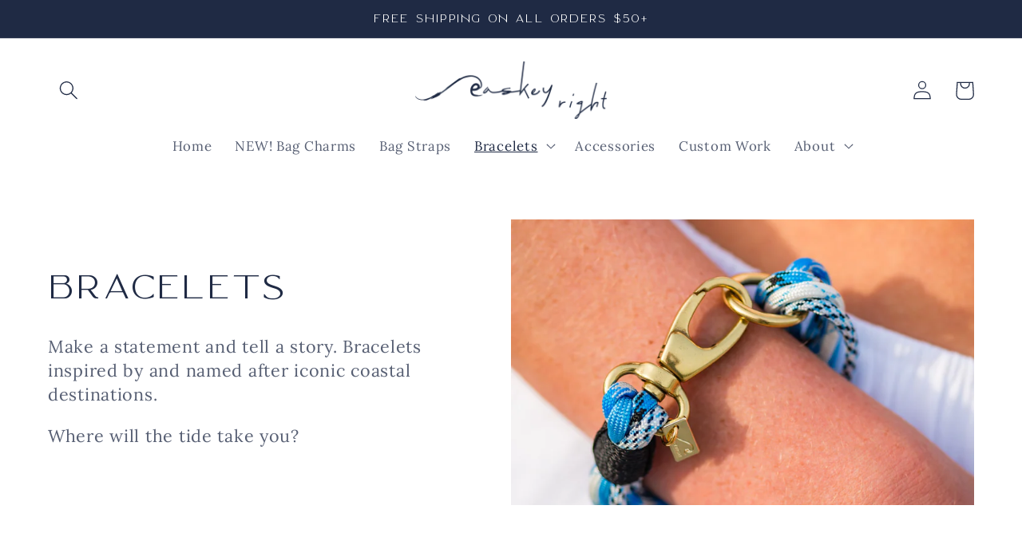

--- FILE ---
content_type: text/css
request_url: https://www.easkeyright.com/cdn/shop/t/10/assets/custom.css?v=140008513855721129291732246943
body_size: 199
content:
@font-face{font-family:MarisaRegular;src:url(/cdn/shop/files/MarisaRegular.woff2?v=1667418597.woff2) format("woff2"),url(/cdn/shop/files/MarisaRegular.woff?v=1667418597) format("woff")}h1,h2,h3,h4,h5,.h0,.h1,.h2,.h3,.h4,.h5{font-family:MarisaRegular!important;text-transform:uppercase!important}.wave{width:10px;height:10px;background-color:red;position:relative;animation:wave 5s infinite}@keyframes wave{0%,to{left:0}50%{left:200px}}.easkey-news{width:100%;text-align:center;background:url(/cdn/shop/files/ireland-pattern-lg-2-white.png?v=1667608779) #afcdd7a6 10% 70%;padding:40px 10% 80px;margin:0}.footer{margin-top:0!important}.hxl{font-size:2.4rem!important}.hxl:after{width:20%;height:30px;overflow:hidden;background-image:url(/cdn/shop/files/wave-lt-bl-2.svg?v=1667693926);background-size:120%;background-repeat:no-repeat;background-position:50% 50%;margin:0 auto;-webkit-animation:hxl 10s infinite both;animation:hxl 10s infinite both}@-webkit-keyframes hxl{0%{background-position:0% 50%}50%{background-position:100% 50%}to{background-position:0% 50%}}@keyframes hxl{0%{background-position:0% 50%}50%{background-position:100% 50%}to{background-position:0% 50%}}.cart__checkout-button{max-width:36rem;background:#1f2a44;color:#fff;padding:20px;margin:0;text-transform:uppercase;transition:all .25s ease}.cart__checkout-button:hover{background:#011e2d}.list-social{margin:20px 0 0}.mission{font-size:4rem}.mission-body{max-width:65ch;margin:0 auto}.footer-block--newsletter{align-items:flex-start}.list-social{justify-content:flex-start}.footer__content-top.page-width{display:flex!important}.footer-block--newsletter{display:block!important}.footer-block--newsletter{margin-top:0!important}@media (min-width:991px){.footer__blocks-wrapper.grid.grid--1-col.grid--2-col.grid--4-col-tablet{flex-basis:80%!important}.footer-block.grid__item{padding-left:0!important}}@media (min-width:992px){.footer__content-top .footer-block--newsletter .footer-block__newsletter form#ContactFooter{margin-left:0!important}.footer__list-social .list-social__item:first-child a{padding-left:0}}@media (max-width:991px){.footer__content-top.page-width{flex-wrap:wrap!important;justify-content:center}.footer-block__newsletter .footer-block__heading{text-align:center}.footer__list-social.list-social{justify-content:center!important}}@media (max-width:749px){.footer-block.grid__item{margin:0!important}.footer__content-top .footer__blocks-wrapper{display:flex!important;flex-wrap:wrap}.footer__blocks-wrapper .footer-block--menu{width:calc(50% - .25rem)!important}.footer-block__details-content .list-menu__item--link{padding-top:.5rem;padding-bottom:.5rem}.paragraph_newsletter{text-align:center}}.footer__content-top .footer-block--newsletter .footer-block__newsletter{width:100%;text-align:left;order:2}.footer__content-top .footer-block--newsletter{display:flex;flex-wrap:wrap}.footer__content-top .footer-block--newsletter .footer-block__newsletter form#ContactFooter{justify-content:left;margin:auto}.footer__content-top .footer-block--newsletter ul.footer__list-social{justify-content:left}
/*# sourceMappingURL=/cdn/shop/t/10/assets/custom.css.map?v=140008513855721129291732246943 */
